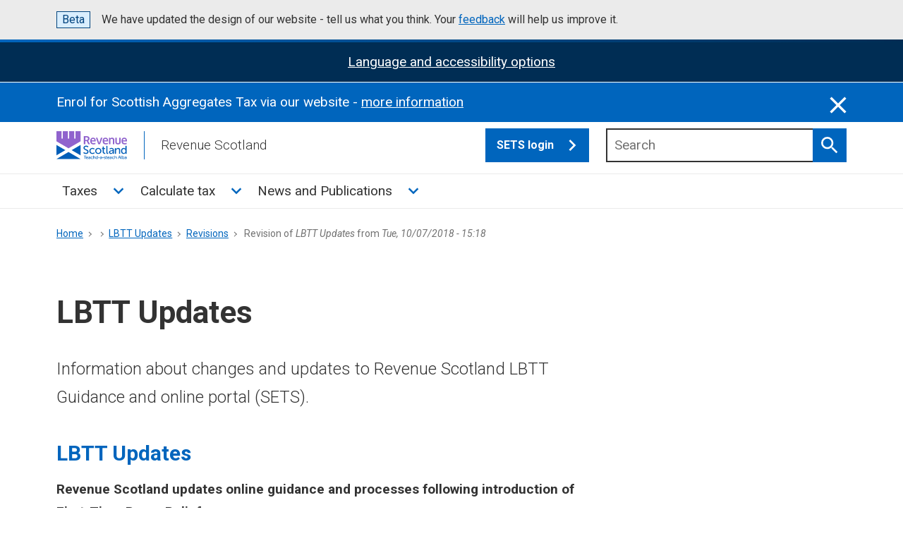

--- FILE ---
content_type: text/html; charset=UTF-8
request_url: https://revenue.scot/node/671/revisions/2129/view
body_size: 97442
content:


<!DOCTYPE html>
<html lang="en" dir="ltr">
<head>
  <meta charset="utf-8" />
<noscript><style>form.antibot * :not(.antibot-message) { display: none !important; }</style>
</noscript><link rel="canonical" href="https://revenue.scot/node/671/revisions/2129/view" />
<meta name="MobileOptimized" content="width" />
<meta name="HandheldFriendly" content="true" />
<meta name="viewport" content="width=device-width, initial-scale=1.0" />
<link rel="icon" href="/core/misc/favicon.ico" type="image/vnd.microsoft.icon" />

    <title>Revision of LBTT Updates from Tue, 10/07/2018 - 15:18 | Revenue Scotland</title>
    <meta name="viewport" content="width=device-width, initial-scale=1.0">
    <script>
      window.dataLayer = window.dataLayer || [];

      function gtag() {dataLayer.push(arguments);}

      gtag('consent', 'default', {
        'ad_storage': 'denied',
        'analytics_storage': 'denied',
      });
    </script>
    <!-- Google Tag Manager -->
    <script>(function (w, d, s, l, i) {
        w[l] = w[l] || [];
        w[l].push({
          'gtm.start':
            new Date().getTime(), event: 'gtm.js',
        });
        var f = d.getElementsByTagName(s)[0],
          j = d.createElement(s), dl = l != 'dataLayer' ? '&l=' + l : '';
        j.async = true;
        j.src =
          'https://www.googletagmanager.com/gtm.js?id=' + i + dl;
        f.parentNode.insertBefore(j, f);
      })(window, document, 'script', 'dataLayer', 'GTM-5G83V4J');</script>
    <!-- End Google Tag Manager -->
    <!-- Google tag (gtag.js) -->
    <script async
            src="https://www.googletagmanager.com/gtag/js?id=G-H6RT940ESR"></script>
    <script>
      window.dataLayer = window.dataLayer || [];

      function gtag() {dataLayer.push(arguments);}

      gtag('js', new Date());
      gtag('config', 'G-H6RT940ESR');
    </script>
    <link rel="apple-touch-icon" sizes="180x180"
          href="/themes/custom/revscot2024/favicon/apple-touch-icon.png">
    <link rel="icon" type="image/png" sizes="32x32"
          href="/themes/custom/revscot2024/favicon/favicon-32x32.png">
    <link rel="icon" type="image/png" sizes="16x16"
          href="/themes/custom/revscot2024/favicon/favicon-16x16.png">
    <link rel="manifest"
          href="/themes/custom/revscot2024/favicon/site.webmanifest">
    <link rel="mask-icon"
          href="/themes/custom/revscot2024/favicon/safari-pinned-tab.svg"
          color="#5bbad5">
    <link rel="shortcut icon"
          href="/themes/custom/revscot2024/favicon/favicon.ico">
    <meta name="msapplication-TileColor" content="#da532c">
    <meta name="msapplication-config"
          content="/themes/custom/revscot2024/favicon/browserconfig.xml">
    <meta name="theme-color" content="#ffffff">
    <link rel="stylesheet" media="all" href="/sites/default/files/css/css_BATBhQp9nEN5ABOFXW3H1LvR1kv_Vnna34GEOODghyI.css?delta=0&amp;language=en&amp;theme=revscot2024&amp;include=[base64]" />
<link rel="stylesheet" media="all" href="//fonts.googleapis.com/css2?family=Roboto:ital,wght@0,300;0,400;0,500;0,700;1,300;1,400;1,500;1,700&amp;display=swap" />
<link rel="stylesheet" media="all" href="/sites/default/files/css/css_yNNwyRLhyT4pCsyXKvnzXG2JMvojQmjfkDclYI_XBk8.css?delta=2&amp;language=en&amp;theme=revscot2024&amp;include=[base64]" />

      
        <script>
          var serviceUrl = '//api.reciteme.com/asset/js?key=';
          var serviceKey = 'b9f6ebb06f4c97cbdc7993da4047f83f7a4b72b5';
          var options = {};  // Options can be added as needed
          var autoLoad = false;
          var enableFragment = '#reciteEnable';
          var loaded = [], frag = !1;
          window.location.hash === enableFragment && (frag = !0);

          function loadScript(c, b) {
            var a = document.createElement('script');
            a.type = 'text/javascript';
            a.readyState ? a.onreadystatechange = function () {
              if ('loaded' == a.readyState || 'complete' == a.readyState) {
                a.onreadystatechange = null, void 0 != b && b();
              }
            } : void 0 != b && (a.onload = function () { b(); });
            a.src = c;
            document.getElementsByTagName('head')[0].appendChild(a);
          }

          function _rc(c) {
            c += '=';
            for (var b = document.cookie.split(';'), a = 0; a < b.length; a++) {
              for (var d = b[a]; " " == d.charAt(0);) {
                d = d.substring(1, d.length);
              }
              if (0 == d.indexOf(c)) {
                return d.substring(c.length, d.length);
              }
            }
            return null;
          }

          function loadService(c) {
            for (var b = serviceUrl + serviceKey, a = 0; a < loaded.length; a++) {
              if (loaded[a] == b) {
                return;
              }
            }
            loaded.push(b);
            loadScript(serviceUrl + serviceKey, function () {
              'function' === typeof _reciteLoaded && _reciteLoaded();
              'function' == typeof c && c();
              Recite.load(options);
              Recite.Event.subscribe('Recite:load', function () { Recite.enable(); });
            });
          }

          'true' == _rc('Recite.Persist') && loadService();
          if (autoLoad && 'false' != _rc('Recite.Persist') || frag) {
            document.addEventListener ? document.addEventListener('DOMContentLoaded', function (c) { loadService(); }) : loadService();
          }
        </script>
</head>
<body class="page-node-671 path-node page-node-type-page">
<!-- Google Tag Manager (noscript) -->
<noscript>
  <iframe src="https://www.googletagmanager.com/ns.html?id=GTM-5G83V4J"
          height="0" width="0" style="display:none;visibility:hidden"></iframe>
</noscript>
<!-- End Google Tag Manager (noscript) -->
<a href="#main-content" class="visually-hidden focusable">
  Skip to main content
</a>
<div class="ds_phase-banner">
  <div class="ds_wrapper">
    <p class="ds_phase-banner__content">
      <strong class="ds_tag  ds_phase-banner__tag">Beta</strong>
      <span class="ds_phase-banner__text">
        We have updated the design of our website - tell us what you think. Your <a href="/news-publications/news/revenue-scotland-website-update#Feedback">feedback</a> will help us improve it.
      </span>
    </p>
  </div>
</div>

  <div class="dialog-off-canvas-main-canvas" data-off-canvas-main-canvas>
    <div class="layout-container ds_page">
  <div class="ds_page__top">
  <header class="ds_site-header ds_site-header--gradient" role="banner">
    <div class="ds_notification ds_reversed recite-me" data-module="ds-notification" id="recite-me-banner">
  <div class="ds_wrapper">
    <div class="ds_notification__content">
      <h2 class="visually-hidden">ReciteMe Activation</h2>
      <div class="ds_notification__text">
        <div tabindex="3" id="enableRecite">
          <span>Language and accessibility options</span></div>
        <noscript><p>Please enable Javascript to use the accessibility tools</p>
        </noscript>
      </div>
    </div>
  </div>
</div>
<script>
  document.addEventListener('DOMContentLoaded', function () {
    var enableReciteElement = document.getElementById('enableRecite');

    function loadServiceForKeyboardUsers(event) {
      if (event.key === 'Enter' || event.keyCode === 13) {
        loadService();
        event.preventDefault();
      }
    }

    function loadServiceOnClick() {
      loadService();
    }

    enableReciteElement.addEventListener('click', loadServiceOnClick);
    enableReciteElement.addEventListener('keydown', loadServiceForKeyboardUsers);
  });
</script>
              <div class="views-element-container" id="block-revscot2024-views-block-notification-block-1">
  
    
      
<div region="notification">
    <div class="js-view-dom-id-7198f48bac193b82a0b2b4535e0784b407ba77a936e4fe2ed3e0136eec68ee15">
  
  
  

  
  
  

  <div class="ds_notification ds_reversed top-page-banner" data-module="ds-notification" id="notificationId-1769510811">
  <div class="ds_wrapper">
    <div class="ds_notification__content  ds_notification__content--has-close">
      <h2 class="visually-hidden">Information</h2>
      <div class="ds_notification__text">
        <p>Enrol for Scottish Aggregates Tax via our website - <a class="fui-Link ___1q1shib f2hkw1w f3rmtva f1ewtqcl fyind8e f1k6fduh f1w7gpdv fk6fouc fjoy568 figsok6 f1s184ao f1mk8lai fnbmjn9 f1o700av f13mvf36 f1cmlufx f9n3di6 f1ids18y f1tx3yz7 f1deo86v f1eh06m1 f1iescvh fhgqx19 f1olyrje f1p93eir f1nev41a f1h8hb77 f1lqvz6u f10aw75t fsle3fq f17ae5zn" href="https://revenue.scot/sat-registration?utm_source=Website&amp;utm_medium=Banner&amp;utm_campaign=SAT_Registration&amp;utm_id=SAT_Registration" target="_blank" title="https://revenue.scot/sat-registration" id="menur45q" rel="noreferrer noopener">more information</a></p>

        
      </div>
      <button class="ds_notification__close  js-close-notification" type="button" data-banner_id="notificationId-1769510811">
        <span class="visually-hidden">Close this notification</span>
        <svg class="ds_icon  ds_icon--fill" aria-hidden="true" role="img"><use href="/assets/images/icons/icons.stack.svg#close"></use>
        </svg>
      </button>
    </div>
  </div>
</div>





    

  
  

  
  
</div>

  </div>

  </div>

  
        <div class="ds_wrapper">
      <div class="ds_site-header__content">
              
    
      <div class="ds_site-branding">
                    <a href="/" rel="home"
               class="ds_site-branding__logo ds_site-branding__link">
                <img src="/themes/custom/revscot2024/logo.svg" alt="Revenue Scotland"
                     fetchpriority="high" class="ds_site-branding__logo-image"/>
            </a>
                            <div class="ds_site-branding__title">Revenue Scotland</div>
            </div>
  
  
        <div class="navbar navbar-button">
          <button class="navbar-toggler" type="button"
                  data-bs-toggle="collapse"
                  data-bs-target="#revenueScotMainMenu"
                  aria-controls="revenueScotMainMenu" aria-expanded="false"
                  aria-label="Toggle navigation">
            <span class="navbar-toggler-icon"></span>
          </button>
        </div>
        <div class="sets-login">
          <div class="ds_input__wrapper  ds_input__wrapper--has-icon">
            <a href="https://portal.revenue.scot/rslive/en/login"
               target="_blank" class="ds_button sets" title="SETS login">SETS
              login
              <svg class="ds_icon" aria-hidden="true" role="img">
                <use
                  href="/assets/images/icons/icons.stack.svg#chevron_right"></use>
              </svg>
            </a>
          </div>
        </div>
        <div class="ds_site-search  ds_site-header__search"
             data-module="ds-site-search">  
    
      <form region="hidden" action="/search" method="get" id="views-exposed-form-solr-search-content-page-1" accept-charset="UTF-8">
  <div class="js-form-item form-item js-form-type-search-api-autocomplete form-item-keys js-form-item-keys">
      <label for="edit-keys" class="ds_label">Search</label>
  
        <div class="ds_input__wrapper ds_input__wrapper--has-icon">
  <input placeholder="Search" data-drupal-selector="edit-keys" data-search-api-autocomplete-search="solr_search_content" class="form-autocomplete form-text ds_input ds_site-search__input" data-autocomplete-path="/search_api_autocomplete/solr_search_content?display=page_1&amp;&amp;filter=keys" type="text" id="edit-keys" name="keys" value="" size="30" maxlength="128" />
  <button type="submit" class="ds_button  js-site-search-button">
    <span class="visually-hidden">Search</span>
    <svg class="ds_icon" aria-hidden="true" role="img"><use href="/assets/images/icons/icons.stack.svg#search"></use></svg>
  </button>
</div>

        </div>
<fieldset data-drupal-selector="edit-field-type" id="edit-field-type--wrapper" class="fieldgroup form-composite js-form-item form-item js-form-wrapper form-wrapper">
      <legend>
    <span class="fieldset-legend">Content Type</span>
  </legend>
  <div class="fieldset-wrapper">
                <div id="edit-field-type" class="form-checkboxes"><div class="form-checkboxes bef-checkboxes">
                  <div class="js-form-item form-item js-form-type-checkbox form-item-field-type-1 js-form-item-field-type-1 ds_checkbox ds_checkbox--small">
        <input data-drupal-selector="edit-field-type-1" type="checkbox" id="edit-field-type-1" name="field_type[1]" value="1" class="form-checkbox ds_checkbox__input" />

        <label for="edit-field-type-1" class="option ds_checkbox__label">Guidance</label>
      </div>

                    <div class="js-form-item form-item js-form-type-checkbox form-item-field-type-4 js-form-item-field-type-4 ds_checkbox ds_checkbox--small">
        <input data-drupal-selector="edit-field-type-4" type="checkbox" id="edit-field-type-4" name="field_type[4]" value="4" class="form-checkbox ds_checkbox__input" />

        <label for="edit-field-type-4" class="option ds_checkbox__label">News, events and publications</label>
      </div>

                    <div class="js-form-item form-item js-form-type-checkbox form-item-field-type-3 js-form-item-field-type-3 ds_checkbox ds_checkbox--small">
        <input data-drupal-selector="edit-field-type-3" type="checkbox" id="edit-field-type-3" name="field_type[3]" value="3" class="form-checkbox ds_checkbox__input" />

        <label for="edit-field-type-3" class="option ds_checkbox__label">Publications</label>
      </div>

                    <div class="js-form-item form-item js-form-type-checkbox form-item-field-type-45 js-form-item-field-type-45 ds_checkbox ds_checkbox--small">
        <input data-drupal-selector="edit-field-type-45" type="checkbox" id="edit-field-type-45" name="field_type[45]" value="45" class="form-checkbox ds_checkbox__input" />

        <label for="edit-field-type-45" class="option ds_checkbox__label">About</label>
      </div>

      </div>
</div>

          </div>
</fieldset>
<fieldset data-drupal-selector="edit-field-tag" id="edit-field-tag--wrapper" class="fieldgroup form-composite js-form-item form-item js-form-wrapper form-wrapper">
      <legend>
    <span class="fieldset-legend">Topic</span>
  </legend>
  <div class="fieldset-wrapper">
                <div id="edit-field-tag" class="form-checkboxes"><div class="form-checkboxes bef-checkboxes">
                  <div class="js-form-item form-item js-form-type-checkbox form-item-field-tag-48 js-form-item-field-tag-48 ds_checkbox ds_checkbox--small">
        <input data-drupal-selector="edit-field-tag-48" type="checkbox" id="edit-field-tag-48" name="field_tag[48]" value="48" class="form-checkbox ds_checkbox__input" />

        <label for="edit-field-tag-48" class="option ds_checkbox__label">About us</label>
      </div>

                    <div class="js-form-item form-item js-form-type-checkbox form-item-field-tag-120 js-form-item-field-tag-120 ds_checkbox ds_checkbox--small">
        <input data-drupal-selector="edit-field-tag-120" type="checkbox" id="edit-field-tag-120" name="field_tag[120]" value="120" class="form-checkbox ds_checkbox__input" />

        <label for="edit-field-tag-120" class="option ds_checkbox__label">Accessibility</label>
      </div>

                    <div class="js-form-item form-item js-form-type-checkbox form-item-field-tag-69 js-form-item-field-tag-69 ds_checkbox ds_checkbox--small">
        <input data-drupal-selector="edit-field-tag-69" type="checkbox" id="edit-field-tag-69" name="field_tag[69]" value="69" class="form-checkbox ds_checkbox__input" />

        <label for="edit-field-tag-69" class="option ds_checkbox__label">Annual report and accounts</label>
      </div>

                    <div class="js-form-item form-item js-form-type-checkbox form-item-field-tag-138 js-form-item-field-tag-138 ds_checkbox ds_checkbox--small">
        <input data-drupal-selector="edit-field-tag-138" type="checkbox" id="edit-field-tag-138" name="field_tag[138]" value="138" class="form-checkbox ds_checkbox__input" />

        <label for="edit-field-tag-138" class="option ds_checkbox__label">Annual Summary of Trends</label>
      </div>

                    <div class="js-form-item form-item js-form-type-checkbox form-item-field-tag-50 js-form-item-field-tag-50 ds_checkbox ds_checkbox--small">
        <input data-drupal-selector="edit-field-tag-50" type="checkbox" id="edit-field-tag-50" name="field_tag[50]" value="50" class="form-checkbox ds_checkbox__input" />

        <label for="edit-field-tag-50" class="option ds_checkbox__label">Careers</label>
      </div>

                    <div class="js-form-item form-item js-form-type-checkbox form-item-field-tag-139 js-form-item-field-tag-139 ds_checkbox ds_checkbox--small">
        <input data-drupal-selector="edit-field-tag-139" type="checkbox" id="edit-field-tag-139" name="field_tag[139]" value="139" class="form-checkbox ds_checkbox__input" />

        <label for="edit-field-tag-139" class="option ds_checkbox__label">Compliance</label>
      </div>

                    <div class="js-form-item form-item js-form-type-checkbox form-item-field-tag-62 js-form-item-field-tag-62 ds_checkbox ds_checkbox--small">
        <input data-drupal-selector="edit-field-tag-62" type="checkbox" id="edit-field-tag-62" name="field_tag[62]" value="62" class="form-checkbox ds_checkbox__input" />

        <label for="edit-field-tag-62" class="option ds_checkbox__label">Contact us</label>
      </div>

                    <div class="js-form-item form-item js-form-type-checkbox form-item-field-tag-65 js-form-item-field-tag-65 ds_checkbox ds_checkbox--small">
        <input data-drupal-selector="edit-field-tag-65" type="checkbox" id="edit-field-tag-65" name="field_tag[65]" value="65" class="form-checkbox ds_checkbox__input" />

        <label for="edit-field-tag-65" class="option ds_checkbox__label">Corporate Plan</label>
      </div>

                    <div class="js-form-item form-item js-form-type-checkbox form-item-field-tag-47 js-form-item-field-tag-47 ds_checkbox ds_checkbox--small">
        <input data-drupal-selector="edit-field-tag-47" type="checkbox" id="edit-field-tag-47" name="field_tag[47]" value="47" class="form-checkbox ds_checkbox__input" />

        <label for="edit-field-tag-47" class="option ds_checkbox__label">Covid 19</label>
      </div>

                    <div class="js-form-item form-item js-form-type-checkbox form-item-field-tag-52 js-form-item-field-tag-52 ds_checkbox ds_checkbox--small">
        <input data-drupal-selector="edit-field-tag-52" type="checkbox" id="edit-field-tag-52" name="field_tag[52]" value="52" class="form-checkbox ds_checkbox__input" />

        <label for="edit-field-tag-52" class="option ds_checkbox__label">Debt</label>
      </div>

                    <div class="js-form-item form-item js-form-type-checkbox form-item-field-tag-80 js-form-item-field-tag-80 ds_checkbox ds_checkbox--small">
        <input data-drupal-selector="edit-field-tag-80" type="checkbox" id="edit-field-tag-80" name="field_tag[80]" value="80" class="form-checkbox ds_checkbox__input" />

        <label for="edit-field-tag-80" class="option ds_checkbox__label">Equalities</label>
      </div>

                    <div class="js-form-item form-item js-form-type-checkbox form-item-field-tag-53 js-form-item-field-tag-53 ds_checkbox ds_checkbox--small">
        <input data-drupal-selector="edit-field-tag-53" type="checkbox" id="edit-field-tag-53" name="field_tag[53]" value="53" class="form-checkbox ds_checkbox__input" />

        <label for="edit-field-tag-53" class="option ds_checkbox__label">Freedom of Information (FOI)</label>
      </div>

                    <div class="js-form-item form-item js-form-type-checkbox form-item-field-tag-131 js-form-item-field-tag-131 ds_checkbox ds_checkbox--small">
        <input data-drupal-selector="edit-field-tag-131" type="checkbox" id="edit-field-tag-131" name="field_tag[131]" value="131" class="form-checkbox ds_checkbox__input" />

        <label for="edit-field-tag-131" class="option ds_checkbox__label">Guidance</label>
      </div>

                    <div class="js-form-item form-item js-form-type-checkbox form-item-field-tag-59 js-form-item-field-tag-59 ds_checkbox ds_checkbox--small">
        <input data-drupal-selector="edit-field-tag-59" type="checkbox" id="edit-field-tag-59" name="field_tag[59]" value="59" class="form-checkbox ds_checkbox__input" />

        <label for="edit-field-tag-59" class="option ds_checkbox__label">Land and Buildings Transaction Tax (LBTT)</label>
      </div>

                    <div class="js-form-item form-item js-form-type-checkbox form-item-field-tag-42 js-form-item-field-tag-42 ds_checkbox ds_checkbox--small">
        <input data-drupal-selector="edit-field-tag-42" type="checkbox" id="edit-field-tag-42" name="field_tag[42]" value="42" class="form-checkbox ds_checkbox__input" />

        <label for="edit-field-tag-42" class="option ds_checkbox__label">Legislation guidance</label>
      </div>

                    <div class="js-form-item form-item js-form-type-checkbox form-item-field-tag-44 js-form-item-field-tag-44 ds_checkbox ds_checkbox--small">
        <input data-drupal-selector="edit-field-tag-44" type="checkbox" id="edit-field-tag-44" name="field_tag[44]" value="44" class="form-checkbox ds_checkbox__input" />

        <label for="edit-field-tag-44" class="option ds_checkbox__label">Penalties</label>
      </div>

                    <div class="js-form-item form-item js-form-type-checkbox form-item-field-tag-163 js-form-item-field-tag-163 ds_checkbox ds_checkbox--small">
        <input data-drupal-selector="edit-field-tag-163" type="checkbox" id="edit-field-tag-163" name="field_tag[163]" value="163" class="form-checkbox ds_checkbox__input" />

        <label for="edit-field-tag-163" class="option ds_checkbox__label">Revenue Scotland and Tax Powers Act (RSTPA)</label>
      </div>

                    <div class="js-form-item form-item js-form-type-checkbox form-item-field-tag-178 js-form-item-field-tag-178 ds_checkbox ds_checkbox--small">
        <input data-drupal-selector="edit-field-tag-178" type="checkbox" id="edit-field-tag-178" name="field_tag[178]" value="178" class="form-checkbox ds_checkbox__input" />

        <label for="edit-field-tag-178" class="option ds_checkbox__label">Scottish Aggregates Tax (SAT)</label>
      </div>

                    <div class="js-form-item form-item js-form-type-checkbox form-item-field-tag-154 js-form-item-field-tag-154 ds_checkbox ds_checkbox--small">
        <input data-drupal-selector="edit-field-tag-154" type="checkbox" id="edit-field-tag-154" name="field_tag[154]" value="154" class="form-checkbox ds_checkbox__input" />

        <label for="edit-field-tag-154" class="option ds_checkbox__label">Scottish Building Safety Levy (SBSL)</label>
      </div>

                    <div class="js-form-item form-item js-form-type-checkbox form-item-field-tag-6 js-form-item-field-tag-6 ds_checkbox ds_checkbox--small">
        <input data-drupal-selector="edit-field-tag-6" type="checkbox" id="edit-field-tag-6" name="field_tag[6]" value="6" class="form-checkbox ds_checkbox__input" />

        <label for="edit-field-tag-6" class="option ds_checkbox__label">Scottish Landfill Tax (SLfT)</label>
      </div>

                    <div class="js-form-item form-item js-form-type-checkbox form-item-field-tag-38 js-form-item-field-tag-38 ds_checkbox ds_checkbox--small">
        <input data-drupal-selector="edit-field-tag-38" type="checkbox" id="edit-field-tag-38" name="field_tag[38]" value="38" class="form-checkbox ds_checkbox__input" />

        <label for="edit-field-tag-38" class="option ds_checkbox__label">SETS</label>
      </div>

                    <div class="js-form-item form-item js-form-type-checkbox form-item-field-tag-22 js-form-item-field-tag-22 ds_checkbox ds_checkbox--small">
        <input data-drupal-selector="edit-field-tag-22" type="checkbox" id="edit-field-tag-22" name="field_tag[22]" value="22" class="form-checkbox ds_checkbox__input" />

        <label for="edit-field-tag-22" class="option ds_checkbox__label">Tax  Calculator</label>
      </div>

                    <div class="js-form-item form-item js-form-type-checkbox form-item-field-tag-16 js-form-item-field-tag-16 ds_checkbox ds_checkbox--small">
        <input data-drupal-selector="edit-field-tag-16" type="checkbox" id="edit-field-tag-16" name="field_tag[16]" value="16" class="form-checkbox ds_checkbox__input" />

        <label for="edit-field-tag-16" class="option ds_checkbox__label">Dispute resolution</label>
      </div>

                    <div class="js-form-item form-item js-form-type-checkbox form-item-field-tag-24 js-form-item-field-tag-24 ds_checkbox ds_checkbox--small">
        <input data-drupal-selector="edit-field-tag-24" type="checkbox" id="edit-field-tag-24" name="field_tag[24]" value="24" class="form-checkbox ds_checkbox__input" />

        <label for="edit-field-tag-24" class="option ds_checkbox__label">News &amp; Events</label>
      </div>

                    <div class="js-form-item form-item js-form-type-checkbox form-item-field-tag-25 js-form-item-field-tag-25 ds_checkbox ds_checkbox--small">
        <input data-drupal-selector="edit-field-tag-25" type="checkbox" id="edit-field-tag-25" name="field_tag[25]" value="25" class="form-checkbox ds_checkbox__input" />

        <label for="edit-field-tag-25" class="option ds_checkbox__label">Publications</label>
      </div>

                    <div class="js-form-item form-item js-form-type-checkbox form-item-field-tag-37 js-form-item-field-tag-37 ds_checkbox ds_checkbox--small">
        <input data-drupal-selector="edit-field-tag-37" type="checkbox" id="edit-field-tag-37" name="field_tag[37]" value="37" class="form-checkbox ds_checkbox__input" />

        <label for="edit-field-tag-37" class="option ds_checkbox__label">Statistics</label>
      </div>

                    <div class="js-form-item form-item js-form-type-checkbox form-item-field-tag-17 js-form-item-field-tag-17 ds_checkbox ds_checkbox--small">
        <input data-drupal-selector="edit-field-tag-17" type="checkbox" id="edit-field-tag-17" name="field_tag[17]" value="17" class="form-checkbox ds_checkbox__input" />

        <label for="edit-field-tag-17" class="option ds_checkbox__label">Support</label>
      </div>

                    <div class="js-form-item form-item js-form-type-checkbox form-item-field-tag-39 js-form-item-field-tag-39 ds_checkbox ds_checkbox--small">
        <input data-drupal-selector="edit-field-tag-39" type="checkbox" id="edit-field-tag-39" name="field_tag[39]" value="39" class="form-checkbox ds_checkbox__input" />

        <label for="edit-field-tag-39" class="option ds_checkbox__label">Vacancies</label>
      </div>

      </div>
</div>

          </div>
</fieldset>

  <div data-drupal-selector="edit-changed-wrapper" id="edit-changed-wrapper" class="js-form-wrapper form-wrapper">
    <div class="ds_accordion ds_accordion--small ds_!_margin-top--0 ds_!_margin-bottom--0 custom-scroll"
     data-module="ds-accordion">
  <button type="button" class="ds_link  ds_accordion__open-all  js-open-all">
    Open all <span class="visually-hidden">sections</span></button>

  <div class="ds_accordion-item">
    <input type="checkbox" class="ds_accordion-item__control fully-hidden"
           id="panel-topic-filter" aria-labelledby="panel-topic-filter-heading">
    <div class="ds_accordion-item__header">
      <h3 id="panel-topic-filter-heading"
          class="ds_accordion-item__title">Updated</h3>
      <span class="ds_accordion-item__indicator"></span>
      <label class="ds_accordion-item__label" for="panel-topic-filter"><span
          class="visually-hidden">Show this section</span></label>
    </div>
    <div class="ds_accordion-item__body" id="panel-topic-filter-ds1">
      <fieldset>
        <legend class="visually-hidden">Select which Updated you
          would like to see
        </legend>
        <div class="ds_search-filters__scrollable">
          <div class="ds_search-filters__checkboxes">
            <div class="js-form-item form-item js-form-type-textfield form-item-changed-min js-form-item-changed-min">
      <label for="edit-changed-min" class="ds_label">Updated after</label>
  <p class="ds_hint-text">For example,
    21/01/2022</p>
        <div class="ds_datepicker">
  
  <div class="ds_input__wrapper">
    <input data-drupal-selector="edit-changed-min" id="edit-changed-min" name="changed[min]" size="30" maxlength="128" class="form-text ds_input" type="date"/>
  </div>
</div>

        </div>
<div class="js-form-item form-item js-form-type-textfield form-item-changed-max js-form-item-changed-max">
      <label for="edit-changed-max" class="ds_label">Updated before</label>
  <p class="ds_hint-text">For example,
    21/01/2022</p>
        <div class="ds_datepicker">
  
  <div class="ds_input__wrapper">
    <input data-drupal-selector="edit-changed-max" id="edit-changed-max" name="changed[max]" size="30" maxlength="128" class="form-text ds_input" type="date"/>
  </div>
</div>

        </div>

          </div>
        </div>
      </fieldset>
    </div>
  </div>
</div>

  </div>
<div class="js-form-item form-item js-form-type-select form-item-sort-bef-combine js-form-item-sort-bef-combine">
      <label for="edit-sort-bef-combine">Sort by</label>
        <div class="ds_select-wrapper"><select data-drupal-selector="edit-sort-bef-combine" id="edit-sort-bef-combine" name="sort_bef_combine" class="form-select ds_select"><option value="search_api_relevance_DESC" selected="selected">Relevence</option><option value="changed_1_DESC">Updated (Newest)</option><option value="changed_1_ASC">Updated (Oldest)</option></select><span class="ds_select-arrow" aria-hidden="true"></span></div>
        </div>

  <div data-drupal-selector="edit-actions" class="form-actions js-form-wrapper form-wrapper" id="edit-actions">
    <input data-drupal-selector="edit-submit-solr-search-content" type="submit" id="edit-submit-solr-search-content" value="Search" class="button js-form-submit form-submit" />
<a href="/search" class="ds_button">Reset</a>
  </div>


</form>

    </div>
      </div>
    </div>
        <div class="container-fluid">
  <div class="row">
    <nav class="navbar navbar-expand-md" role="navigation"
         aria-labelledby="block-revscot2024-mainmenu-menu" id="block-revscot2024-mainmenu" class="navbar-nav w-100">
      <div class="container-fluid">
        <div class="ds_wrapper">
                                                    
          <h2 class="visually-hidden" id="block-revscot2024-mainmenu-menu">Main menu</h2>
          
                                <div class="collapse navbar-collapse" id="revenueScotMainMenu">
                
              <div region="mega_menu" class="navbar-nav">
                                                                                  
              <div id="4eb1f8a8" class="nav-item dropdown">

       
                                    <a href="/taxes" class="nav-link ds_site-navigation__link" title="Taxes" data-drupal-link-system-path="node/1014">Taxes</a>
              <button class="nav-link dropdown-toggle"
                type="button" id="dropdown4eb1f8a8"
                data-bs-toggle="dropdown"
                aria-haspopup="true"
                aria-expanded="false"
                title="Toggle Taxes sub menu"><span
            class="sr-only">Toggle Taxes sub menu</span>
          <svg class="ds_icon" aria-hidden="true" role="img">
            <use
              href="/assets/images/icons/icons.stack.svg#chevron_right"></use>
          </svg>
        </button>
                                  <div region="mega_menu" class="dropdown-menu ds_h4" data-toggle="dropdown4eb1f8a8">
      <div class="child_wrapper ds_wrapper">
                                  
      
                                <div  class="child-menu-col card">
       
                                    <a href="/taxes/land-buildings-transaction-tax" title="Land and Buildings Transaction Tax" class="nav-link ds_site-navigation__link" data-drupal-link-system-path="node/1015">Land and Buildings Transaction Tax</a>
                                  <div region="mega_menu" class="child ds_h5">
                                  
       
                                    <a href="/taxes/land-buildings-transaction-tax/residential-property" class="nav-link ds_site-navigation__link" title="Residential property" data-drupal-link-system-path="node/1017">Residential property</a>
            
      
                             
       
                                    <a href="/taxes/land-buildings-transaction-tax/additional-dwelling-supplement-ads" class="nav-link ds_site-navigation__link" title="The Additional Dwelling Supplement (ADS)" data-drupal-link-system-path="node/1137">The Additional Dwelling Supplement (ADS)</a>
            
      
                             
       
                                    <a href="/taxes/land-buildings-transaction-tax/non-residential-property" class="nav-link ds_site-navigation__link" title="Non-residential property" data-drupal-link-system-path="node/1088">Non-residential property</a>
            
      
                             
       
                                    <a href="/taxes/land-buildings-transaction-tax/lease-transactions" class="nav-link ds_site-navigation__link" title="Lease transactions" data-drupal-link-system-path="node/1026">Lease transactions</a>
            
      
                             
       
                                    <a href="/taxes/land-buildings-transaction-tax/how-submit-amend-or-pay-lbtt" class="nav-link ds_site-navigation__link" title="How to submit, amend or pay LBTT" data-drupal-link-system-path="node/223">How to submit, amend or pay LBTT</a>
            
      
                             
       
                                    <a href="/taxes/land-buildings-transaction-tax/lbtt-legislation-guidance" class="nav-link ds_site-navigation__link" title="LBTT legislation guidance" data-drupal-link-system-path="node/227">LBTT legislation guidance</a>
            
      
                             
       
                                    <a href="/taxes/land-buildings-transaction-tax/paper-lbtt-forms" class="nav-link ds_site-navigation__link" title="Paper LBTT forms" data-drupal-link-system-path="node/641">Paper LBTT forms</a>
            
      
                             
       
                                    <a href="/taxes/land-buildings-transaction-tax/lbtt-updates" class="nav-link ds_site-navigation__link" title="LBTT Updates" data-drupal-link-system-path="node/671">LBTT Updates</a>
            
      
               </div>       
      
              </div>
      
                             
      
                                <div  class="child-menu-col card">
       
                                    <a href="/taxes/scottish-landfill-tax" class="nav-link ds_site-navigation__link" title="Scottish Landfill Tax" data-drupal-link-system-path="node/1016">Scottish Landfill Tax</a>
                                  <div region="mega_menu" class="child ds_h5">
                                  
       
                                    <a href="/taxes/scottish-landfill-tax/about-scottish-landfill-tax" class="nav-link ds_site-navigation__link" title="About Scottish Landfill Tax" data-drupal-link-system-path="node/1030">About Scottish Landfill Tax</a>
            
      
                             
       
                                    <a href="/taxes/scottish-landfill-tax/slft-rates-accounting-periods" class="nav-link ds_site-navigation__link" title="SLfT rates and accounting periods" data-drupal-link-system-path="node/1033">SLfT rates and accounting periods</a>
            
      
                             
       
                                    <a href="/taxes/scottish-landfill-tax/slft-guidance-services" class="nav-link ds_site-navigation__link" title="SLfT guidance and services" data-drupal-link-system-path="node/1068">SLfT guidance and services</a>
            
      
                             
       
                                    <a href="/taxes/scottish-landfill-tax/slft1000-slft-legislation-guidance" class="nav-link ds_site-navigation__link" title="SLfT1000 - SLfT legislation guidance" data-drupal-link-system-path="node/228">SLfT1000 - SLfT legislation guidance</a>
            
      
               </div>       
      
              </div>
      
                             
      
                                <div  class="child-menu-col card">
       
                                    <a href="/taxes/scottish-aggregates-tax-sat" class="nav-link ds_site-navigation__link" title="Scottish Aggregates Tax (SAT)" data-drupal-link-system-path="node/1221">Scottish Aggregates Tax (SAT)</a>
                                  <div region="mega_menu" class="child ds_h5">
                                  
       
                                    <a href="/taxes/scottish-aggregates-tax-sat/scottish-aggregates-tax-sat-faqs" class="nav-link ds_site-navigation__link" title="Scottish Aggregates Tax (SAT) FAQs" data-drupal-link-system-path="node/1222">Scottish Aggregates Tax (SAT) FAQs</a>
            
      
               </div>       
      
              </div>
      
                             
      
                                <div  class="child-menu-col card">
       
                                    <a href="/taxes/scottish-building-safety-levy-sbsl" class="nav-link ds_site-navigation__link" title="Scottish Building Safety Levy (SBSL)" data-drupal-link-system-path="node/1299">Scottish Building Safety Levy (SBSL)</a>
            
              </div>
      
                             
      
                                <div  class="child-menu-col card">
       
                                    <a href="/taxes/scottish-approach-tax" class="nav-link ds_site-navigation__link" title="Scottish  Approach to Tax" data-drupal-link-system-path="node/34">Scottish  Approach to Tax</a>
            
              </div>
      
                             
      
                                <div  class="child-menu-col card">
       
                                    <a href="/taxes/information-about-other-scottish-taxes" class="nav-link ds_site-navigation__link" title="Other Scottish Taxes" data-drupal-link-system-path="node/33">Other Scottish Taxes</a>
            
              </div>
      
                             
      
                                <div  class="child-menu-col card">
       
                                    <a href="/taxes/legislation" class="nav-link ds_site-navigation__link" title="Legislation" data-drupal-link-system-path="node/42">Legislation</a>
                                  <div region="mega_menu" class="child ds_h5">
                                  
       
                                    <a href="/taxes/legislation/acts" class="nav-link ds_site-navigation__link" title="Acts" data-drupal-link-system-path="node/43">Acts</a>
            
      
                             
       
                                    <a href="/taxes/legislation/secondary-legislation-0" class="nav-link ds_site-navigation__link" title="Secondary Legislation" data-drupal-link-system-path="node/207">Secondary Legislation</a>
            
      
                             
       
                                    <a href="/taxes/legislation/rstpa-legislation-guidance" class="nav-link ds_site-navigation__link" title="RSTPA Legislation Guidance" data-drupal-link-system-path="node/229">RSTPA Legislation Guidance</a>
            
      
               </div>       
      
              </div>
      
                             
      
                                <div  class="child-menu-col card">
       
                                    <a href="/taxes/compliance-dispute-resolution" class="nav-link ds_site-navigation__link" title="Compliance and Dispute Resolution" data-drupal-link-system-path="node/109">Compliance and Dispute Resolution</a>
                                  <div region="mega_menu" class="child ds_h5">
                                  
       
                                    <a href="/taxes/compliance-dispute-resolution/approach-tax-compliance" class="nav-link ds_site-navigation__link" title="Approach to tax compliance" data-drupal-link-system-path="node/1282">Approach to tax compliance</a>
            
      
                             
       
                                    <a href="/taxes/compliance-dispute-resolution/dispute-resolution-process" class="nav-link ds_site-navigation__link" title="Dispute Resolution" data-drupal-link-system-path="node/113">Dispute Resolution</a>
            
      
                             
       
                                    <a href="/taxes/compliance-dispute-resolution/general-anti-avoidance-rule" class="nav-link ds_site-navigation__link" title="General Anti-Avoidance Rule" data-drupal-link-system-path="node/46">General Anti-Avoidance Rule</a>
            
      
                             
       
                                    <a href="/taxes/compliance-dispute-resolution/compliance-enquiries-factsheets" class="nav-link ds_site-navigation__link" title="Compliance and Enquiries - Factsheets" data-drupal-link-system-path="node/718">Compliance and Enquiries - Factsheets</a>
            
      
                             
       
                                    <a href="/taxes/compliance-dispute-resolution/difficulties-paying-your-tax-bill-time" class="nav-link ds_site-navigation__link" title="Difficulties paying your tax bill on time" data-drupal-link-system-path="node/1085">Difficulties paying your tax bill on time</a>
            
      
                             
       
                                    <a href="/taxes/compliance-dispute-resolution/lbtt-penalties-submitting-or-paying-late" class="nav-link ds_site-navigation__link" title="LBTT Penalties: submitting or paying late" data-drupal-link-system-path="node/1079">LBTT Penalties: submitting or paying late</a>
            
      
                             
       
                                    <a href="/taxes/compliance-dispute-resolution/report-suspected-wrongdoing" class="nav-link ds_site-navigation__link" title="Report suspected wrongdoing" data-drupal-link-system-path="node/1255">Report suspected wrongdoing</a>
            
      
               </div>       
      
              </div>
      
                             
      
                                <div  class="child-menu-col card">
       
                                    <a href="/taxes/scottish-electronic-tax-system-sets" class="nav-link ds_site-navigation__link" title="Scottish Electronic Tax System (SETS)" data-drupal-link-system-path="node/964">Scottish Electronic Tax System (SETS)</a>
                                  <div region="mega_menu" class="child ds_h5">
                                  
       
                                    <a href="/taxes/scottish-electronic-tax-system-sets/register-sets-manage-user-accounts" class="nav-link ds_site-navigation__link" title="Register for SETS and manage user accounts" data-drupal-link-system-path="node/1129">Register for SETS and manage user accounts</a>
            
      
                             
       
                                    <a href="/taxes/scottish-electronic-tax-system-sets/help-guidance" class="nav-link ds_site-navigation__link" title="Help and guidance" data-drupal-link-system-path="node/973">Help and guidance</a>
            
      
                             
       
                                    <a href="/taxes/scottish-electronic-tax-system-sets/sets-recent-upcoming-updates" class="nav-link ds_site-navigation__link" title="SETS recent and upcoming updates" data-drupal-link-system-path="node/974">SETS recent and upcoming updates</a>
            
      
                             
       
                                    <a href="/taxes/scottish-electronic-tax-system-sets/sets-terms-conditions" class="nav-link ds_site-navigation__link" title="SETS Terms and Conditions" data-drupal-link-system-path="node/970">SETS Terms and Conditions</a>
            
      
                             
       
                                    <a href="/taxes/scottish-electronic-tax-system-sets/how-create-find-secure-messages-sms-sets" class="nav-link ds_site-navigation__link" title="How to create and find secure messages (SMS) on SETS" data-drupal-link-system-path="node/1205">How to create and find secure messages (SMS) on SETS</a>
            
      
               </div>       
      
              </div>
      
                             
      
                                <div  class="child-menu-col card">
       
                                    <a href="/taxes/authority-act-revenue-scotland" class="nav-link ds_site-navigation__link" title="Authority to act with Revenue Scotland" data-drupal-link-system-path="node/1197">Authority to act with Revenue Scotland</a>
            
              </div>
      
                             
      
                                <div  class="child-menu-col card">
       
                                    <a href="/taxes/air-departure-tax" class="nav-link ds_site-navigation__link" title="Air Departure Tax" data-drupal-link-system-path="node/889">Air Departure Tax</a>
            
              </div>
      
               </div></div>
             
      
              </div>
      
                                                                             
              <div id="3e04031b" class="nav-item dropdown">

       
                                    <a href="/calculate-tax" class="nav-link ds_site-navigation__link" title="Calculate tax" data-drupal-link-system-path="node/1037">Calculate tax</a>
              <button class="nav-link dropdown-toggle"
                type="button" id="dropdown3e04031b"
                data-bs-toggle="dropdown"
                aria-haspopup="true"
                aria-expanded="false"
                title="Toggle Calculate tax sub menu"><span
            class="sr-only">Toggle Calculate tax sub menu</span>
          <svg class="ds_icon" aria-hidden="true" role="img">
            <use
              href="/assets/images/icons/icons.stack.svg#chevron_right"></use>
          </svg>
        </button>
                                  <div region="mega_menu" class="dropdown-menu ds_h4" data-toggle="dropdown3e04031b">
      <div class="child_wrapper ds_wrapper">
                                  
      
                                <div  class="child-menu-col card">
       
                                    <a href="/calculate-tax/calculate-property-transactions" class="nav-link ds_site-navigation__link" title="Property transactions calculator" data-drupal-link-system-path="node/1080">Property transactions calculator</a>
            
              </div>
      
                             
      
                                <div  class="child-menu-col card">
       
                                    <a href="/calculate-tax/calculate-lease-transactions" class="nav-link ds_site-navigation__link" title="Lease transactions calculator" data-drupal-link-system-path="node/1038">Lease transactions calculator</a>
            
              </div>
      
               </div></div>
             
      
              </div>
      
                                                                             
              <div id="52596a5d" class="nav-item dropdown">

       
                                    <a href="/news-publications" class="nav-link ds_site-navigation__link" title="News and Publications" data-drupal-link-system-path="node/1301">News and Publications</a>
              <button class="nav-link dropdown-toggle"
                type="button" id="dropdown52596a5d"
                data-bs-toggle="dropdown"
                aria-haspopup="true"
                aria-expanded="false"
                title="Toggle News and Publications sub menu"><span
            class="sr-only">Toggle News and Publications sub menu</span>
          <svg class="ds_icon" aria-hidden="true" role="img">
            <use
              href="/assets/images/icons/icons.stack.svg#chevron_right"></use>
          </svg>
        </button>
                                  <div region="mega_menu" class="dropdown-menu ds_h4" data-toggle="dropdown52596a5d">
      <div class="child_wrapper ds_wrapper">
                                  
      
                                <div  class="child-menu-col card">
       
                                    <a href="/news-publications/events" class="nav-link ds_site-navigation__link" title="Events" data-drupal-link-system-path="node/1359">Events</a>
            
              </div>
      
                             
      
                                <div  class="child-menu-col card">
       
                                    <a href="/news-publications/news" class="nav-link ds_site-navigation__link" title="News" data-drupal-link-system-path="node/47">News</a>
                                  <div region="mega_menu" class="child ds_h5">
                                  
       
                                    <a href="/news-publications/news/aidan-ocarroll-chair-reappointed-revenue-scotland" class="nav-link ds_site-navigation__link" title="Aidan O’Carroll, Chair, reappointed to the Revenue Scotland Board" data-drupal-link-system-path="node/1254">Aidan O’Carroll, Chair, reappointed to the Revenue Scotland Board</a>
            
      
                             
       
                                    <a href="/news-publications/news/johanna-boyd-join-revenue-scotland-our-new-ceo" class="nav-link ds_site-navigation__link" title="Johanna Boyd to join Revenue Scotland as our new CEO later this year" data-drupal-link-system-path="node/1346">Johanna Boyd to join Revenue Scotland as our new CEO later this year</a>
            
      
                             
       
                                    <a href="/news-publications/news/covid-19" class="nav-link ds_site-navigation__link" title="COVID-19" data-drupal-link-system-path="node/986">COVID-19</a>
            
      
               </div>       
      
              </div>
      
                             
      
                                <div  class="child-menu-col card">
       
                                    <a href="/news-publications/publications" class="nav-link ds_site-navigation__link" title="Publications" data-drupal-link-system-path="node/674">Publications</a>
                                  <div region="mega_menu" class="child ds_h5">
                                  
       
                                    <a href="/news-publications/publications/corporate-documents" class="nav-link ds_site-navigation__link" title="Corporate Documents" data-drupal-link-system-path="node/702">Corporate Documents</a>
            
      
                             
       
                                    <a href="/news-publications/publications/corporate-plan" class="nav-link ds_site-navigation__link" title="Corporate Plan" data-drupal-link-system-path="node/685">Corporate Plan</a>
            
      
                             
       
                                    <a href="/news-publications/publications/statistics" class="nav-link ds_site-navigation__link" title="Statistics" data-drupal-link-system-path="node/675">Statistics</a>
            
      
                             
       
                                    <a href="/news-publications/publications/annual-report-accounts-2024-25-summary-document" class="nav-link ds_site-navigation__link" title="Annual report and Accounts 2024-25 - Summary Document" data-drupal-link-system-path="node/1360">Annual report and Accounts 2024-25 - Summary Document</a>
            
      
               </div>       
      
              </div>
      
               </div></div>
             
      
              </div>
      
                                                           
              <div id="275cdbb1" class="nav-item">

       
                                    <a href="https://portal.revenue.scot/rslive/en/login" target="_blank" class="sets nav-link ds_site-navigation__link" title="SETS login">SETS login</a>
            
              </div>
      
               </div>
       

            </div>
                  </div>
      </div>
    </nav>
  </div>
</div>

  
  </header>
                <div class="ds_wrapper breadcrumb">      
    
        <nav role="navigation" aria-labelledby="system-breadcrumb">
    <h2 id="system-breadcrumb" class="visually-hidden">Breadcrumb</h2>
    <ol class="ds_breadcrumbs">
          <li class="ds_breadcrumbs__item" >
                  <a href="/" class="ds_breadcrumbs__link">Home</a>
              </li>
          <li class="ds_breadcrumbs__item" >
                  <a href="/node" class="ds_breadcrumbs__link"></a>
              </li>
          <li class="ds_breadcrumbs__item" >
                  <a href="/taxes/land-buildings-transaction-tax/lbtt-updates" class="ds_breadcrumbs__link">LBTT Updates</a>
              </li>
          <li class="ds_breadcrumbs__item" >
                  <a href="/node/671/revisions" class="ds_breadcrumbs__link">Revisions</a>
              </li>
          <li class="ds_breadcrumbs__item"  aria-current="page">
                  Revision of <em class="placeholder">LBTT Updates</em> from <em class="placeholder">Tue, 10/07/2018 - 15:18</em>
              </li>
        </ol>
  </nav>

    
  </div>
          </div>
  <div class="ds_page__middle">
    <main role="main" class="main">
      <a id="main-content" tabindex="-1"></a>
                    <div class="ds_wrapper content-top">
          <div class="ds_layout ds_layout--article">
            <div class="ds_layout__content">    <div data-drupal-messages-fallback class="hidden"></div>
  
    
      
  <h1>
<span>LBTT Updates</span>
</h1>


      <div class="ds_leader">
    
    
                      <div region="content_top">
    <div class="js-view-dom-id-4dfaf47bd6b2143e6c4fe8d14d74063a578bd41b3385ac0280f4197bb7be9344">
  
  
  

  
  
  

          <p>Information about changes and updates to Revenue Scotland LBTT Guidance&nbsp;and online portal (SETS).&nbsp;</p>

    

  
  

  
  
</div>

      </div>
  
      </div>
  
    
      
    
  </div>
          </div>
        </div>
                                                                                                  <div class="ds_wrapper">
              <div class="ds_layout ds_layout--article">
                <div class="ds_layout__content">    <div id="main-article-content">
  
    
      <article>

  
      <h2>
      <a href="/taxes/land-buildings-transaction-tax/lbtt-updates" rel="bookmark">
<span>LBTT Updates</span>
</a>
    </h2>
    

                          <p><strong>Revenue Scotland updates online guidance and processes following introduction of First-Time Buyer Relief</strong></p>
<p>Revenue Scotland has updated its guidance, systems and processes to allow the newly introduced First-Time Buyer Relief to be claimed. The updates follow the changes to the Land and Buildings Transaction Tax (Scotland) Act 2013 introduced by <a href="https://www.legislation.gov.uk/ssi/2018/221/contents/made">The&nbsp;Land and Buildings Transaction Tax (First-Time Buyer Relief) (Scotland) Order 2018 </a>(‘The Order’) which came into effect from Saturday 30<sup>th</sup>&nbsp;June 2018.</p>
<p>The Order introduces tax relief for a first-time buyer acquiring ownership of a dwelling, provided certain conditions are met. The conditions are set out in the legislation and further explained in Revenue Scotland’s <a href="https://www.revenue.scot/land-buildings-transaction-tax/guidance/lbtt-legislation-guidance/exemptions-reliefs/lbtt3010-3">guidance</a>.</p>
<p>The relief only applies to transactions where the contract is entered into on or after 9th February 2018&nbsp;<strong>and</strong>&nbsp;the effective date of the transaction is on or after 30th June 2018. It is therefore not available for any transactions with an effective date prior to 30th June 2018.</p>
<p>Where due, the relief effectively raises the zero tax threshold for first-time buyers from £145,000 to £175,000. In addition, first-time buyers buying a property above £175,000 will qualify for relief on the portion of the price below the same threshold. This means that all first-time buyers who meet the qualifying conditions will benefit from relief of up to £600.</p>
<p>Revenue Scotland has&nbsp;updated its LBTT tax return form – available online and in <a href="https://www.revenue.scot/land-buildings-transaction-tax/forms/paper-lbtt-return-form">paper form</a> – to enable the relief to be claimed when a return is submitted. In addition, <a href="https://www.revenue.scot/land-buildings-transaction-tax/guidance/lbtt-legislation-guidance/exemptions-reliefs/lbtt3010-3">guidance</a> and <a href="https://www.revenue.scot/land-buildings-transaction-tax/guidance/lbtt-legislation-guidance/worked-examples/first-time-buyer">worked examples</a> have been published to help anyone seeking information about the relief and how to claim it. The online <a href="https://www.revenue.scot/land-buildings-transaction-tax/tax-calculator/lbtt-property-transactions-calculator">tax calculator</a> has also been updated to help calculate the amount of LBTT due.</p>
<p>To prepare for the changes Revenue Scotland consulted with stakeholders to ensure the new guidance, systems and processes meet stakeholder requirements.</p>
<p>Revenue Scotland Head of Tax Chris Myerscough said:&nbsp;</p>
<p>“The First-Time Buyer relief is one of a number of recent changes to LBTT that have required changes and additions to Revenue Scotland’s guidance, systems and processes. Identification of the necessary changes and additions has been carried out in consultation with our external stakeholders, including representatives from the Law Society of Scotland and CIOT. This assistance has been valuable as it enables us to ensure that the changes are fit for purpose and meet the needs of those who submit returns to us.</p>
<p>“We thank stakeholders for their input and support and welcome feedback from users of the guidance and the SETS system to enable us to improve them in future.”</p>
<p>First-Time Buyer relief queries should be emailed to lbtt@revenue.scot.</p>
<p>&nbsp;</p>
<h2>Land and Buildings Transaction Tax (Relief from Additional Amount) (Scotland) Act 2018</h2>
<p><a href="http://www.legislation.gov.uk/ssi/2017/233/contents/made">The Land and Buildings Transaction Tax (Additional Amount – Second Homes Main residence Relief) (Scotland) Order 2017</a> (the “2017 Order”) amended the ADS rules around family units and replacing main residences with effect from 30 June 2017. <a href="http://www.legislation.gov.uk/asp/2018/11/enacted">The Land and Buildings Transaction Tax (Relief from Additional Amount) (Scotland) Act 2018</a> came into force on<strong>&nbsp;</strong>​23 June 2018 giving retrospective effect to the 2017 Order. This means that eligible transactions where the contract was entered into on or after 28 January 2016 and where the effective date of the transaction is on or after 1 April 2016 will now be able to claim a relief/repayment.&nbsp;</p>
<p>We have updated&nbsp;our legislative guidance at <a href="https://www.revenue.scot/land-buildings-transaction-tax/guidance/lbtt-legislation-guidance/lbtt10001-lbtt-additional-dwell-24">LBTT 10062A – Relief available for transactions involving spouses/civil partners/cohabitants</a> on the effect of this legislation. The <a href="https://www.revenue.scot/land-buildings-transaction-tax/forms/additional-dwelling-supplement-repayment-claim-form">ADS repayment claim form</a> has also been updated so that taxpayers and agents can make a claim to Revenue Scotland.</p>
<p><a href="https://www.revenue.scot/sites/default/files/Revenue%20Scotland%20-%20ADS%20info%20leaflet%20-%20June%202018.pdf">Revenue Scotland - ADS information leaflet - June 2018</a></p>
<p>&nbsp;</p>
<h2>Revenue Scotland publishes new LBTT Technical Bulletin</h2>
<p>Revenue Scotland has published its latest LBTT Technical Bulletin, providing up to date inforation about group relief and share pledges, pension fund in specie transfers, early termination of leases and changes to Additional Dwelling Supplement legislation around family units and replacing main residences. The bulletin is available to download below. If you would like to be added to the distribution list for the bulletin, please contact <a href="mailto:LBTT@revenue.scot">info@revenue.scot</a>.</p>
<p><a href="https://www.revenue.scot/sites/default/files/LBTT%20Technical%20Update%20-%2028%20December%202017_1.pdf">LBTT Technical Update - 28 December 2017.pdf</a></p>
<p><a href="https://www.revenue.scot/sites/default/files/LBTT%20Technical%20Update%20-%2022%20May%202017_0.pdf">LBTT Technical Update - 22 May 2017.pdf</a></p>
<p><a href="https://www.revenue.scot/sites/default/files/LBTT%20Technical%20Update%20-%2016%20October%202016.pdf">LBTT Technical Update - 16 October 2016.pdf</a></p>
<h2>&nbsp;</h2>
<h2>Scottish Government publishes Draft 2018-19&nbsp;Budget</h2>
<p>The Scottish Government has today announced its <a href="http://www.gov.scot/Publications/2017/12/8959?_ga=2.212436884.1201121648.1513262222-801479896.1497018381">Draft Budget</a> for 2018-19.</p>
<p>This includes the intention to introduce a new relief on LBTT for first-time buyers in Scotland which increases the zero-rate threshold from the current level of £145,000 to £175,000. The Budget document sets out Scottish Government plans to launch a consultation on the LBTT policy proposals and this is expected to begin in January.</p>
<p><a href="https://www.revenue.scot/news/news/scottish-government-publishes-draft-2018-19-budget">Read more</a></p>
<p>&nbsp;</p>
<h2>Scottish Parliament scrutinises LBTT Order</h2>
<p>On 30 June 2017 the <a href="http://www.legislation.gov.uk/ssi/2017/233/contents/made">The Land and Buildings Transaction Tax (Additional Amount – Second Homes Main residence Relief) (Scotland) Order 2017</a> (‘the Order’) came into effect to amend the ADS rules on family units and replacing main residences.&nbsp;The changes introduced by this legislation applied only to transactions taking place with effect from 30 June 2017.&nbsp;&nbsp;&nbsp;</p>
<p>Draft legislation, in the form of the <a href="http://www.parliament.scot/parliamentarybusiness/Bills/106472.aspx">Land and Buildings Transaction Tax (Relief from Additional Amount) (Scotland) Bill</a>, was laid before Parliament on 13<sup>&nbsp; </sup>November 2017.&nbsp;This legislation is designed to give retrospective effect to the Order.&nbsp;The Bill is subject to parliamentary scrutiny through the Finance and Constitution Committee. Until the Bill has been approved by Parliament and formally introduced, the rules under the Order will still apply to transactions which completed before 30 June 2017, or which completed after that date under a contract entered into before 20 May 2017.</p>
<p>The deadline for written responses to the Finance and Constitution Committee’s consultation closed on 19 January 2018.</p>
<p>Revenue Scotland will issue further guidance when the Bill is passed by Parliament, including details on how claims can be made for any tax which will have become repayable as a result of this new legislation.</p>
<p>&nbsp;</p>
<h2>Update to ADS rules on family units and replacing main residences</h2>
<p><a href="http://www.legislation.gov.uk/ssi/2017/233/contents/made">The Land and Buildings Transaction Tax (Additional Amount – Second Homes Main residence Relief) (Scotland) Order 2017</a> came in to effect on 30 June 2017 and amends the ADS rules on family units and replacing main residences.&nbsp;We have updated&nbsp;our legislative and ‘how to’ guidance on the effect of this legislation including a new page <a href="https://www.revenue.scot/land-buildings-transaction-tax/guidance/lbtt-legislation-guidance/lbtt10001-lbtt-additional-dwell-24">LBTT 10062A – Relief available for transactions involving spouses/civil partners/cohabitants</a>.</p>
<p>&nbsp;</p>
<h2>23 September 2016 - LBTT Forum</h2>
<p>The&nbsp;next Revenue Scotland LBTT Forum will take place at the Apex Grassmarket Hotel, Edinburgh, on 25 October 2016.</p>
<p>The event will be opened by Chief Executive Elaine Lorimer before separate sessions focusing on the Additional Dwelling Supplement six months on from its introduction and a technical spotlight highlighting recent legislative developments.</p>
<p>Spaces for the event are limited so we request that only one or two representatives from each&nbsp;organisation attends. You can book tickets through <a href="https://www.eventbrite.co.uk/e/revenue-scotland-lbtt-forum-tickets-27574726750">Eventbrite</a>. Presentation slides and minutes will be made available to everyone after the event.</p>
<p>Further details about the event, including timings, are available in the agenda available on our <a href="https://www.revenue.scot/news/news/events" target="_blank">website</a>.</p>
<h2>8 August 2016 - Interest rate change effects on Revenue Scotland</h2>
<p>On 4 August 2016, the Bank of England announced a 0.25% decrease in the base interest rate. With effect from&nbsp;10 August 2016, we have amended our rates accordingly. Please visit our penalties and interest pages for more information.</p>
<h2>16 May 2016 - New guidance on caravans</h2>
<p>We have published new guidance on <a href="https://www.revenue.scot/land-buildings-transaction-tax/guidance/lbtt-legislation-guidance/lbtt10001-lbtt-additional-dwell-14">'what counts as a dwelling'</a> which includes information on caravans.</p>
<h2>1 April 2016 -&nbsp;ADS comes into force</h2>
<p><a href="https://www.revenue.scot/land-buildings-transaction-tax/tax-calculator/lbtt-property-transactions-calculator">The Tax Calculator</a> has been updated to provide for ADS calculations,&nbsp;<a href="https://www.revenue.scot/land-buildings-transaction-tax/guidance/lbtt-legislation-guidance">Legislative Guidance</a> has been published and the ‘<a href="https://www.revenue.scot/land-buildings-transaction-tax/guidance/how-to">How To’ Guidance</a> has been updated to provide instructions for those completing an LBTT return where the transaction applies.</p>
<h2>16 March 2016 - ADS Guidance published</h2>
<p>We have published a downloadable PDF version of the guidance. Further 'how to' guidance will be published before 1 April 2016.</p>
<h2>9 March 2016 - Additional Dwelling Supplement (ADS)</h2>
<p>Stage 3 of the Land and Buildings Transaction Tax (Amendment) (Scotland) Bill took place in the Scottish Parliament yesterday (March 8). Following a debate, the Bill was passed unopposed. Further details are available on the <a href="http://www.scottish.parliament.uk/parliamentarybusiness/Bills/96000.aspx">Scottish Parliament website</a>.&nbsp;Subject to Royal Assent, the policy will come into effect from 1 April. Revenue Scotland officials are now finalising the guidance for the Additional Dwellings Supplement that we will publish next week, with the updated online return form available from the date of implementation.</p>
<h2>19 February 2016 - Additional Dwelling Supplement</h2>
<p>We have published a range of FAQs related to the Additional Dwelling Supplement. Please visit our&nbsp;<a href="https://www.revenue.scot/land-buildings-transaction-tax/frequently-asked-questions">FAQs</a>&nbsp;page to view them.</p>
<h2>28 January 2016 - Draft Legislation Update</h2>
<p>Information&nbsp;on the new&nbsp;LBTT supplement was published today. More information is available on our <a href="http://www.revenue.scot/news/news/lbtt-supplement-draft-legislation-published">news page</a>.</p>
<h2>26&nbsp;January 2016 - Change of bank account details</h2>
<p>From 1 Feb we will be using&nbsp;a new bank account for all payments. Please see our '<a href="https://www.revenue.scot/land-buildings-transaction-tax/guidance/how-to/pay-lbtt">how to pay</a>' section for more information.</p>
<h2>12 January 2016 - New Worked Examples for Leases</h2>
<p>Six&nbsp;new worked examples&nbsp;for transitional&nbsp;leases were added to&nbsp;our&nbsp;<a href="https://www.revenue.scot/land-buildings-transaction-tax/guidance/lbtt-legislation-guidance/worked-examples">LBTT guidance</a>.</p>
<h2>8 November 2015 - Open-ended Investment Companies (OEICs) relief and relief for alternative finance investment bonds</h2>
<p>Pages&nbsp;on&nbsp;<a href="https://www.revenue.scot/land-buildings-transaction-tax/guidance/lbtt-legislation-guidance/exemptions-reliefs/lbtt3010-0">Open-ended Investment Companies (OEICs) relief</a> and <a href="https://www.revenue.scot/land-buildings-transaction-tax/guidance/lbtt-legislation-guidance/exemptions-reliefs/lbtt3010/lbtt3021">relief for alternative finance investment bonds</a> were added to our LBTT guidance.</p>
<h2>3 July 2015 - Transaction Balances Resolved</h2>
<p>The '0' transaction balances issue has been resolved and users will be able to see the correct transaction balances&nbsp;from tomorrow (4 July 2015).&nbsp;</p>
<h2>3 July 2015 - '0' Transaction Balances</h2>
<p>We are aware that some portal users may notice that a ‘0’ balance is showing in the transactional balances column for returns already submitted despite not having made a payment. We apologise for any concern this is causing, we are still able to process payments so please continue to use our ‘<a href="/land-buildings-transaction-tax/guidance/how-to/pay-lbtt">how to pay</a>’ guidance to make payments.</p>
<p>We are investigating the cause of this issue and will provide an update once it has been resolved.</p>
<h2>26 May 2015 - Update of SETS completed</h2>
<p>An update of the Revenue Scotland online portal (SETS) took place over the weekend of 22 – 25 May. This update has resolved the issue that Safari users were experiencing and also introduces Autosave functionality for users completing online returns (removing the need to manually click ‘save’ regularly) and also allows for attachments within the secure messaging feature.</p>
<p>LBTT users will also be interested to know that:</p>
<ul>
<li>The relevant date now stays populated when the draft is changed</li>
<li>Agent details now pre-populate in the form</li>
<li>Chrome users can now download tax returns from the portal.</li>
</ul>
<h2>28 April 2015 – Transaction Balances Issue - Resolved</h2>
<p>Users should be aware that the transactions balances issue reported on the 17 April is now resolved. When full tax due has been paid, and cleared, the transaction balance will show as ‘0’.</p>
<h2>17 April 2015 - Transaction Balances</h2>
<p>We are aware that some portal users are noticing incorrect figures in the&nbsp; transactional balances column for returns already submitted. We apologise for any concern this is causing. All of the underlying accounting is working properly so this is an error in the figure displayed rather than any problem with the transactions.</p>
<p>There is no need for users to contact us about balances but our Support Desk staff are happy to help if there is any other difficulty about payments. We are investigating the cause of the incorrect transactional balance figures and will provide an update shortly.</p>

            <div class="page-meta">
  <dl class="ds_metadata">
    <div class="ds_metadata__item">
      <dt class="ds_metadata__key">Last updated</dt>
      <dd
        class="ds_metadata__value"> <time datetime="2018-07-04T12:00:00Z">4 July 2018</time>
</dd>
    </div>
  </dl>
</div>



    </article>

  </div>

  </div>
              </div>
            </div>
                                            <div class="bottom-content">      
    
      
    <div class="ds_wrapper page-revisions block-content">
  <div class="ds_layout ds_layout--article">
    <div class="ds_layout__content half">
      
              <h4>Page Revisions</h4>
            
              
<div region="content_bottom">
    


<div class="js-view-dom-id-ae0c1d59cda700ceb1d9a61978a42e345ad58679c585be7813f1ede9a27177a8 no-js-hide">
  
  
  
          <label class="visually-hidden" for="revision-controller">View
      revision</label>
    <ul class="revision-list">
              <li class="revision">
  <a
    href="/node/671/revisions/4432/view"
    data-nid="671" data-rid="4432"
    class="revision-link">4 December 2024, 10:01</a>
</li>
<li class="revision">
  <a
    href="/node/671/revisions/3742/view"
    data-nid="671" data-rid="3742"
    class="revision-link">15 December 2022, 19:12</a>
</li>
<li class="revision">
  <a
    href="/node/671/revisions/2591/view"
    data-nid="671" data-rid="2591"
    class="revision-link">21 August 2019, 15:41</a>
</li>
<li class="revision">
  <a
    href="/node/671/revisions/2590/view"
    data-nid="671" data-rid="2590"
    class="revision-link">21 August 2019, 14:48</a>
</li>
<li class="revision">
  <a
    href="/node/671/revisions/2589/view"
    data-nid="671" data-rid="2589"
    class="revision-link">21 August 2019, 14:39</a>
</li>
<li class="revision">
  <a
    href="/node/671/revisions/2360/view"
    data-nid="671" data-rid="2360"
    class="revision-link">7 June 2019, 11:06</a>
</li>
<li class="revision">
  <a
    href="/node/671/revisions/2146/view"
    data-nid="671" data-rid="2146"
    class="revision-link">9 May 2019, 13:59</a>
</li>
<li class="revision">
  <a
    href="/node/671/revisions/2129/view"
    data-nid="671" data-rid="2129"
    class="revision-link">10 July 2018, 15:18</a>
</li>
<li class="revision">
  <a
    href="/node/671/revisions/2108/view"
    data-nid="671" data-rid="2108"
    class="revision-link">25 June 2018, 14:41</a>
</li>
<li class="revision">
  <a
    href="/node/671/revisions/1933/view"
    data-nid="671" data-rid="1933"
    class="revision-link">7 February 2018, 15:33</a>
</li>
<li class="revision">
  <a
    href="/node/671/revisions/1919/view"
    data-nid="671" data-rid="1919"
    class="revision-link">3 January 2018, 9:39</a>
</li>
<li class="revision">
  <a
    href="/node/671/revisions/1917/view"
    data-nid="671" data-rid="1917"
    class="revision-link">29 December 2017, 10:44</a>
</li>
<li class="revision">
  <a
    href="/node/671/revisions/1916/view"
    data-nid="671" data-rid="1916"
    class="revision-link">28 December 2017, 17:13</a>
</li>
<li class="revision">
  <a
    href="/node/671/revisions/1915/view"
    data-nid="671" data-rid="1915"
    class="revision-link">28 December 2017, 17:10</a>
</li>
<li class="revision">
  <a
    href="/node/671/revisions/1914/view"
    data-nid="671" data-rid="1914"
    class="revision-link">28 December 2017, 16:53</a>
</li>
<li class="revision">
  <a
    href="/node/671/revisions/1903/view"
    data-nid="671" data-rid="1903"
    class="revision-link">14 December 2017, 15:20</a>
</li>
<li class="revision">
  <a
    href="/node/671/revisions/1768/view"
    data-nid="671" data-rid="1768"
    class="revision-link">18 August 2017, 14:28</a>
</li>
<li class="revision">
  <a
    href="/node/671/revisions/1743/view"
    data-nid="671" data-rid="1743"
    class="revision-link">30 June 2017, 15:27</a>
</li>
<li class="revision">
  <a
    href="/node/671/revisions/1687/view"
    data-nid="671" data-rid="1687"
    class="revision-link">22 May 2017, 10:51</a>
</li>
<li class="revision">
  <a
    href="/node/671/revisions/1685/view"
    data-nid="671" data-rid="1685"
    class="revision-link">22 May 2017, 10:41</a>
</li>
<li class="revision">
  <a
    href="/node/671/revisions/1445/view"
    data-nid="671" data-rid="1445"
    class="revision-link">14 October 2016, 15:24</a>
</li>
<li class="revision">
  <a
    href="/node/671/revisions/1444/view"
    data-nid="671" data-rid="1444"
    class="revision-link">14 October 2016, 15:21</a>
</li>
<li class="revision">
  <a
    href="/node/671/revisions/1414/view"
    data-nid="671" data-rid="1414"
    class="revision-link">23 September 2016, 13:41</a>
</li>
<li class="revision">
  <a
    href="/node/671/revisions/1232/view"
    data-nid="671" data-rid="1232"
    class="revision-link">22 August 2016, 14:31</a>
</li>
<li class="revision">
  <a
    href="/node/671/revisions/1152/view"
    data-nid="671" data-rid="1152"
    class="revision-link">31 March 2016, 17:21</a>
</li>
<li class="revision">
  <a
    href="/node/671/revisions/1041/view"
    data-nid="671" data-rid="1041"
    class="revision-link">15 September 2015, 11:00</a>
</li>

          </ul>
  </div>

  </div>

          </div>
  </div>
</div>

<div class="ds_wrapper feedback-form block-content">
  <div class="ds_layout ds_layout--article">
    <div class="ds_layout__content">
      
            
              <span id="webform-submission-was-this-information-useful-to-y-node-671-form-ajax-content"></span><div id="webform-submission-was-this-information-useful-to-y-node-671-form-ajax" class="webform-ajax-form-wrapper" data-effect="fade" data-progress-type="throbber"><form class="webform-submission-form webform-submission-add-form webform-submission-was-this-information-useful-to-y-form webform-submission-was-this-information-useful-to-y-add-form webform-submission-was-this-information-useful-to-y-node-671-form webform-submission-was-this-information-useful-to-y-node-671-add-form js-webform-details-toggle webform-details-toggle antibot" data-drupal-selector="webform-submission-was-this-information-useful-to-y-node-671-add-form-2" data-action="/node/671/revisions/2129/view" action="/antibot" method="post" id="webform-submission-was-this-information-useful-to-y-node-671-add-form--2" accept-charset="UTF-8">
  
  <noscript>
  <div class="antibot-no-js antibot-message antibot-message-warning">You must have JavaScript enabled to use this form.</div>
</noscript>
<fieldset data-drupal-selector="edit-was-this-information-useful-to-you-" class="webform-has-field-prefix radios--wrapper fieldgroup form-composite webform-composite-visible-title required js-webform-type-radios webform-type-radios js-form-item form-item js-form-wrapper form-wrapper" id="edit-was-this-information-useful-to-you---2--wrapper">
      <legend id="edit-was-this-information-useful-to-you---2--wrapper-legend">
    <span class="fieldset-legend js-form-required form-required">Was this information useful to you?</span>
  </legend>
  <div class="fieldset-wrapper">
                  <span class="field-prefix"><div class="description"><p>Select an option</p></div></span>
        <div id="edit-was-this-information-useful-to-you---2" class="js-webform-radios webform-options-display-one-column"><div class="js-form-item form-item js-form-type-radio form-item-was-this-information-useful-to-you- js-form-item-was-this-information-useful-to-you-">
        <input data-drupal-selector="edit-was-this-information-useful-to-you-yes-2" type="radio" id="edit-was-this-information-useful-to-you-yes--2" name="was_this_information_useful_to_you_" value="Yes" class="form-radio ds_radio__input" />

        <label for="edit-was-this-information-useful-to-you-yes--2" class="option">Yes</label>
      </div>
<div class="js-form-item form-item js-form-type-radio form-item-was-this-information-useful-to-you- js-form-item-was-this-information-useful-to-you-">
        <input data-drupal-selector="edit-was-this-information-useful-to-you-no-2" type="radio" id="edit-was-this-information-useful-to-you-no--2" name="was_this_information_useful_to_you_" value="No" class="form-radio ds_radio__input" />

        <label for="edit-was-this-information-useful-to-you-no--2" class="option">No</label>
      </div>
<div class="js-form-item form-item js-form-type-radio form-item-was-this-information-useful-to-you- js-form-item-was-this-information-useful-to-you-">
        <input data-drupal-selector="edit-was-this-information-useful-to-you-yes-but-2" type="radio" id="edit-was-this-information-useful-to-you-yes-but--2" name="was_this_information_useful_to_you_" value="Yes, but" class="form-radio ds_radio__input" />

        <label for="edit-was-this-information-useful-to-you-yes-but--2" class="option">Yes, but</label>
      </div>
</div>

          </div>
</fieldset>
<fieldset data-drupal-selector="edit-choose-a-reason-for-your-feedback" class="js-webform-select-other webform-select-other js-webform-states-hidden js-form-item webform-select-other--wrapper fieldgroup form-composite webform-composite-visible-title js-webform-type-webform-select-other webform-type-webform-select-other form-item js-form-wrapper form-wrapper" id="edit-choose-a-reason-for-your-feedback--2" data-drupal-states="{&quot;visible&quot;:[{&quot;.webform-submission-was-this-information-useful-to-y-node-671-add-form :input[name=\u0022was_this_information_useful_to_you_\u0022]&quot;:{&quot;value&quot;:&quot;No&quot;}},&quot;or&quot;,{&quot;.webform-submission-was-this-information-useful-to-y-node-671-add-form :input[name=\u0022was_this_information_useful_to_you_\u0022]&quot;:{&quot;value&quot;:&quot;Yes, but&quot;}}]}">
      <legend>
    <span class="fieldset-legend">Choose a reason for your feedback</span>
  </legend>
  <div class="fieldset-wrapper">
                <div class="js-form-item form-item js-form-type-select form-item-choose-a-reason-for-your-feedback-select js-form-item-choose-a-reason-for-your-feedback-select form-no-label">
      <label for="edit-choose-a-reason-for-your-feedback-select--2" class="visually-hidden">Choose a reason for your feedback</label>
        <div class="ds_select-wrapper"><select data-drupal-selector="edit-choose-a-reason-for-your-feedback-select" id="edit-choose-a-reason-for-your-feedback-select--2" name="choose_a_reason_for_your_feedback[select]" class="form-select ds_select"><option value="none">Please select a reason</option><option value="It&#039;s hard to understand">It&#039;s hard to understand</option><option value="It needs updating">It needs updating</option><option value="I&#039;m not sure what I need to do next">I&#039;m not sure what I need to do next</option><option value="There&#039;s a broken link">There&#039;s a broken link</option><option value="There&#039;s a spelling mistake">There&#039;s a spelling mistake</option><option value="It wasn&#039;t detailed enough">It wasn&#039;t detailed enough</option><option value="It&#039;s incorrect">It&#039;s incorrect</option><option value="Other">Other</option><option value="_other_">Other…</option></select><span class="ds_select-arrow" aria-hidden="true"></span></div>
        </div>
<div class="js-webform-select-other-input webform-select-other-input js-form-item form-item js-form-type-textfield form-item-choose-a-reason-for-your-feedback-other js-form-item-choose-a-reason-for-your-feedback-other form-no-label">
      <label for="edit-choose-a-reason-for-your-feedback-other--2" class="visually-hidden">Enter other…</label>
        <input data-drupal-selector="edit-choose-a-reason-for-your-feedback-other" type="text" id="edit-choose-a-reason-for-your-feedback-other--2" name="choose_a_reason_for_your_feedback[other]" value="" size="60" maxlength="255" placeholder="Enter other…" class="form-text" />

        </div>

          </div>
</fieldset>
<div class="js-webform-states-hidden js-form-item form-item js-form-type-textarea form-item-how-can-we-improve-this-content- js-form-item-how-can-we-improve-this-content-">
      <label for="edit-how-can-we-improve-this-content---2">Your comments</label>
        <div>
  <textarea data-drupal-selector="edit-how-can-we-improve-this-content-" aria-describedby="edit-how-can-we-improve-this-content---2--description" data-drupal-states="{&quot;visible&quot;:{&quot;.webform-submission-was-this-information-useful-to-y-node-671-add-form :input[name=\u0022was_this_information_useful_to_you_\u0022]&quot;:{&quot;checked&quot;:true}}}" id="edit-how-can-we-improve-this-content---2" name="how_can_we_improve_this_content_" rows="5" cols="60" class="form-textarea"></textarea>
</div>

            <div class="description">
      
<div id="edit-how-can-we-improve-this-content---2--description" class="webform-element-description">
    Your feedback helps us to improve this website. Do not give any personal information because we cannot reply to you directly.
  </div>

    </div>
  </div>
<input data-drupal-selector="edit-page" type="hidden" name="page" value="https://revenue.scot/node/671/revisions/2129/view" />

  <div class="js-webform-states-hidden form-actions webform-actions js-form-wrapper form-wrapper" data-drupal-selector="edit-actions" data-drupal-states="{&quot;visible&quot;:{&quot;.webform-submission-was-this-information-useful-to-y-node-671-add-form :input[name=\u0022was_this_information_useful_to_you_\u0022]&quot;:{&quot;checked&quot;:true}}}" id="edit-actions--4">
    <input class="webform-button--submit btn btn-primary button button--primary js-form-submit form-submit" data-drupal-selector="edit-actions-submit-2" data-disable-refocus="true" type="submit" id="edit-actions-submit--2" name="op" value="Submit" />


  </div>
<input autocomplete="off" data-drupal-selector="form-zdnsaeqr16norbkrihv8zre2mgdnndhrhfchxdy61bo" type="hidden" name="form_build_id" value="form-ZdNsaeQr16NORbKrihV8zRe2MGdNNdHRhfchxdy61bo" />
<input data-drupal-selector="edit-webform-submission-was-this-information-useful-to-y-node-671-add-form-2" type="hidden" name="form_id" value="webform_submission_was_this_information_useful_to_y_node_671_add_form" />
<input data-drupal-selector="edit-antibot-key" type="hidden" name="antibot_key" value="" />

  <div class="url-textfield js-form-wrapper form-wrapper" style="display: none !important;">
    <div class="js-form-item form-item js-form-type-textfield form-item-url js-form-item-url">
      <label for="edit-url--2">Leave this field blank</label>
        <input autocomplete="off" data-drupal-selector="edit-url" type="text" id="edit-url--2" name="url" value="" size="20" maxlength="128" class="form-text" />

        </div>

  </div>


  
</form>
</div>
      </div>
  </div>
</div>

  </div>
          </main>
  </div>
  <div class="ds_back-to-top" data-module="ds-back-to-top">
  <a href="#" class="ds_back-to-top__button">Back to top
    <svg class="ds_icon  ds_back-to-top__icon" aria-hidden="true" role="img">
      <use
        href="/themes/custom/revscot2021/img/icons.stack.svg#arrow_upward"></use>
    </svg>
  </a>
</div>
  <div class="ds_page__bottom">
    <footer role="contentinfo" class="ds_site-footer">
      <div class="ds_wrapper">
        <div class="ds_site-footer__content">
          <ul class="ds_site-footer__site-items social">
            <li class="ds_site-items__item"><a
                href="https://x.com/RevenueScotland" target="_blank"
                class="icon twitter">X</a></li>
            <li class="ds_site-items__item"><a
                href="https://www.linkedin.com/company/revenue-scotland/"
                target="_blank" class="icon linkedin">LinkedIn</a></li>
            <li class="ds_site-items__item"><a
                href="https://www.youtube.com/channel/UCeBf-615GbsitkDiJLN93TQ"
                target="_blank" class="icon youtube">YouTube</a></li>
          </ul>
              <nav role="navigation" aria-labelledby="block-revscot2024-footer-menu" id="block-revscot2024-footer" class="ds_site-footer__site-items block-revscot2024-footer-menu">
            
  <h2 class="visually-hidden" id="block-revscot2024-footer-menu">Footer</h2>
  

        
              <ul region="footer">
              <li id="53268802" class="ds_site-items__item">
        <a href="/about-us" data-drupal-link-system-path="node/35">About us</a>
              </li>
          <li id="04438545" class="ds_site-items__item">
        <a href="/careers-revenue-scotland" data-drupal-link-system-path="node/1233">Careers</a>
              </li>
          <li id="c6082b96" class="ds_site-items__item">
        <a href="/support" data-drupal-link-system-path="node/48">Support</a>
              </li>
          <li id="83f986e5" class="ds_site-items__item">
        <a href="/accessibility-statement" data-drupal-link-system-path="node/185">Accessibility</a>
              </li>
          <li id="f1dabee5" class="ds_site-items__item">
        <a href="/making-complaint" data-drupal-link-system-path="node/54">Making a complaint</a>
              </li>
          <li id="3a569da2" class="ds_site-items__item">
        <a href="/site-map" data-drupal-link-system-path="node/120">Site map</a>
              </li>
          <li id="307d2a24" class="ds_site-items__item">
        <a href="/freedom-information-guide" data-drupal-link-system-path="node/253">Freedom of information</a>
              </li>
          <li id="0a57923f" class="ds_site-items__item">
        <a href="/terms-privacy" data-drupal-link-system-path="node/1029">Privacy</a>
              </li>
        </ul>
  


  </nav>

  
          <div class="ds_site-footer__copyright">
            <a class="ds_site-footer__copyright-logo"
               href="https://www.nationalarchives.gov.uk/doc/open-government-licence/version/3/">
              <img src="/themes/custom/revscot2024/img/ogl-svg.svg"
                   alt="Open Government License"/>
            </a>
            <p>All content is available under the <a
                href="https://www.nationalarchives.gov.uk/doc/open-government-licence/version/3/">Open
                Government Licence v3.0</a>, except for graphic assets and
              where otherwise stated</p>
            <p>&copy; Crown Copyright</p>
          </div>

          <div class="ds_site-footer__org">
              
    
      <div class="ds_site-branding">
                    <a href="/" rel="home"
               class="ds_site-branding__logo ds_site-branding__link">
                <img src="/themes/custom/revscot2024/logo.svg" alt="Revenue Scotland"
                     fetchpriority="high" class="ds_site-branding__logo-image"/>
            </a>
                    </div>
  
          </div>

        </div>
      </div>
    </footer>
  </div>
</div>
  </div>


<script type="application/json" data-drupal-selector="drupal-settings-json">{"path":{"baseUrl":"\/","pathPrefix":"","currentPath":"node\/671\/revisions\/2129\/view","currentPathIsAdmin":false,"isFront":false,"currentLanguage":"en"},"pluralDelimiter":"\u0003","suppressDeprecationErrors":true,"ajaxPageState":{"libraries":"[base64]","theme":"revscot2024","theme_token":null},"ajaxTrustedUrl":{"\/search":true,"form_action_p_pvdeGsVG5zNF_XLGPTvYSKCf43t8qZYSwcfZl2uzM":true,"\/node\/671\/revisions\/2129\/view?ajax_form=1":true},"data":{"extlink":{"extTarget":true,"extTargetAppendNewWindowLabel":"(opens in a new window)","extTargetNoOverride":false,"extNofollow":false,"extTitleNoOverride":false,"extNoreferrer":true,"extFollowNoOverride":false,"extClass":"ext","extLabel":"(link is external)","extImgClass":false,"extSubdomains":true,"extExclude":"","extInclude":"","extCssExclude":"","extCssInclude":"","extCssExplicit":"","extAlert":false,"extAlertText":"This link will take you to an external web site. We are not responsible for their content.","extHideIcons":false,"mailtoClass":"mailto","telClass":"tel","mailtoLabel":"(link sends email)","telLabel":"(link is a phone number)","extUseFontAwesome":false,"extIconPlacement":"append","extPreventOrphan":true,"extFaLinkClasses":"fa fa-external-link","extFaMailtoClasses":"fa fa-envelope-o","extAdditionalLinkClasses":"","extAdditionalMailtoClasses":"","extAdditionalTelClasses":"","extFaTelClasses":"fa fa-phone","whitelistedDomains":[],"extExcludeNoreferrer":""}},"search_api_autocomplete":{"solr_search_content":{"auto_submit":true}},"miniorange_2fa":{"kba_answer_length":3},"antibot":{"forms":{"webform-submission-was-this-information-useful-to-y-node-671-add-form--2":{"id":"webform-submission-was-this-information-useful-to-y-node-671-add-form--2","key":"wz9xoTMElnuYPbATqMbKkiRkxEgQjFv7FHF0UcOshKR"}}},"ajax":{"edit-actions-submit--2":{"callback":"::submitAjaxForm","event":"click","effect":"fade","speed":500,"progress":{"type":"throbber","message":""},"disable-refocus":true,"url":"\/node\/671\/revisions\/2129\/view?ajax_form=1","httpMethod":"POST","dialogType":"ajax","submit":{"_triggering_element_name":"op","_triggering_element_value":"Submit"}}},"user":{"uid":0,"permissionsHash":"cd697154e61831e11d5095dd477e61fa6dea8ba5d249d292d6136147b5af4b9f"}}</script>
<script src="/sites/default/files/js/js_Qoair7d2Pu-2To8_7UdXCgObOflOm737Yl5gP31qDe8.js?scope=footer&amp;delta=0&amp;language=en&amp;theme=revscot2024&amp;include=[base64]"></script>

  <noscript>
    <div class="no-js-warn"><p>JavaScript is required for the best user
        experience. Without it you will experience
        limited functionality.</p></div>
  </noscript>
  <script
    src="https://cc.cdn.civiccomputing.com/9/cookieControl-9.x.min.js"></script>
  <script>
    var config = {
      apiKey: '0f2fe4f208929bad334ff537c7c028aece832d38',
      product: 'COMMUNITY',
      mode: 'gdpr',
      initialState: 'open',
      rejectButton: true,
      logConsent: true,
      subDomains: true,
      closeStyle: 'icon',
      consentCookieExpiry: 90,
      text: {
        notifyTitle: 'Our use of cookies and tracking technologies',
        notifyDescription: 'We use cookies and tracking technologies to make  this website work and to help us understand how the site is used. With  your agreement, we would  also like to enable third party cookies to help us provide you with the  best experience possible on our website',
        title: 'Our use of cookies and tracking technologies',
        intro: 'We use cookies and tracking technologies to make this website  work and to help us understand how the site is used. With your  agreement, we would also like  to enable third party cookies to help us provide you with the best  experience possible on our website. You can use this tool to control how  these cookies are used on this site.',
        accept: 'Accept',
        reject: 'Reject',
        settings: 'Settings',
        necessaryTitle: 'Necessary cookies',
        necessaryDescription: 'Necessary cookies enable core functionality such  as page navigation and access to secure areas. Our website cannot  function properly without  these cookies. You disable these by changing your browser preferences,  but the website will not function properly.',
        acceptRecommended: '',
        rejectSettings: 'Reject',
        closeLabel: 'Save and close',
      },
      statement: {
        description: 'We have included a summary below. For more information visit our',
        name: 'Terms and Conditions page',
        url: '/terms-privacy/privacy-notice-cookie-policy',
        updated: '09/01/2022',
      },
      //necessaryCookies: ["events", "utm_content", "comMatchCraftTestingNumber", "PHPSESSID"],
      optionalCookies: [
        {
          name: 'analytics',
          label: 'Analytical cookies',
          description: 'This website uses Google Analytics to collect anonymous  information such as the number of visitors to the site, and the most  popular pages. Keeping  this cookie enabled helps us to improve our website.',
          cookies: ['_ga', '_gid', '_gat'],
          recommendedState: 'off',
          //lawfulBasis: 'legitimate interest',
          onAccept: function () {
            gtag('consent', 'update', { 'analytics_storage': 'granted' });
          },
          onRevoke: function () {
            gtag('consent', 'update', { 'analytics_storage': 'denied' });
          },
        },
      ],
      position: 'LEFT',
      theme: 'DARK',
      excludedCountries: ['all'],
    };
    CookieControl.load(config);
  </script>
</body>
</html>


--- FILE ---
content_type: image/svg+xml
request_url: https://revenue.scot/assets/images/icons/icons.stack.svg
body_size: 4305
content:
<?xml version="1.0" encoding="utf-8"?><svg viewBox="0 0 40 40" xmlns="http://www.w3.org/2000/svg" xmlns:xlink="http://www.w3.org/1999/xlink"><style>:root>svg{display:none}:root>svg:target{display:block}</style><svg viewBox="0 0 24 24" id="arrow_upward" xmlns="http://www.w3.org/2000/svg"><path d="M0 0h24v24H0V0z" fill="none"/><path d="m4 12 1.41 1.41L11 7.83V20h2V7.83l5.58 5.59L20 12l-8-8-8 8z"/></svg><svg viewBox="0 0 24 24" id="calendar_today" xmlns="http://www.w3.org/2000/svg"><path d="M0 0h24v24H0z" fill="none"/><path d="M20 3h-1V1h-2v2H7V1H5v2H4c-1.1 0-2 .9-2 2v16c0 1.1.9 2 2 2h16c1.1 0 2-.9 2-2V5c0-1.1-.9-2-2-2zm0 18H4V8h16v13z"/></svg><svg viewBox="0 -960 960 960" id="cancel" xmlns="http://www.w3.org/2000/svg"><path d="m336-280 144-144 144 144 56-56-144-144 144-144-56-56-144 144-144-144-56 56 144 144-144 144 56 56ZM480-80q-83 0-156-31.5T197-197q-54-54-85.5-127T80-480q0-83 31.5-156T197-763q54-54 127-85.5T480-880q83 0 156 31.5T763-763q54 54 85.5 127T880-480q0 83-31.5 156T763-197q-54 54-127 85.5T480-80Z"/></svg><svg viewBox="0 0 24 24" id="check_circle" xmlns="http://www.w3.org/2000/svg"><path d="M0 0h24v24H0z" fill="none"/><path d="M12 2C6.48 2 2 6.48 2 12s4.48 10 10 10 10-4.48 10-10S17.52 2 12 2zm-2 15-5-5 1.41-1.41L10 14.17l7.59-7.59L19 8l-9 9z"/></svg><svg data-name="Layer 1" viewBox="0 0 40 40" id="checkbox" xmlns="http://www.w3.org/2000/svg"><path style="fill:#333" d="m5.33 21.5 10.01 10 19-19-4-4-15 15-6-6-4.01 4z"/></svg><svg viewBox="0 0 24 24" id="chevron_left" xmlns="http://www.w3.org/2000/svg"><path d="M0 0h24v24H0z" fill="none"/><path d="M15.41 7.41 14 6l-6 6 6 6 1.41-1.41L10.83 12z"/></svg><svg viewBox="0 0 24 24" id="chevron_right" xmlns="http://www.w3.org/2000/svg"><path d="M0 0h24v24H0z" fill="none"/><path d="M10 6 8.59 7.41 13.17 12l-4.58 4.59L10 18l6-6z"/></svg><svg viewBox="0 0 24 24" id="close" xmlns="http://www.w3.org/2000/svg"><path d="M0 0h24v24H0z" fill="none"/><path d="M19 6.41 17.59 5 12 10.59 6.41 5 5 6.41 10.59 12 5 17.59 6.41 19 12 13.41 17.59 19 19 17.59 13.41 12z"/></svg><svg viewBox="0 0 24 24" id="description" xmlns="http://www.w3.org/2000/svg"><path d="M0 0h24v24H0z" fill="none"/><path d="M14 2H6c-1.1 0-1.99.9-1.99 2L4 20c0 1.1.89 2 1.99 2H18c1.1 0 2-.9 2-2V8l-6-6zm2 16H8v-2h8v2zm0-4H8v-2h8v2zm-3-5V3.5L18.5 9H13z"/></svg><svg viewBox="0 0 24 24" style="enable-background:new 0 0 24 24" xml:space="preserve" id="double_chevron_left" xmlns="http://www.w3.org/2000/svg"><path d="M18.4 16.6 13.8 12l4.6-4.6L17 6l-6 6 6 6 1.4-1.4z"/><path d="M12.4 16.6 7.8 12l4.6-4.6L11 6l-6 6 6 6 1.4-1.4z"/></svg><svg viewBox="0 0 24 24" style="enable-background:new 0 0 24 24" xml:space="preserve" id="double_chevron_right" xmlns="http://www.w3.org/2000/svg"><path d="m5.6 7.4 4.6 4.6-4.6 4.6L7 18l6-6-6-6-1.4 1.4z"/><path d="m11.6 7.4 4.6 4.6-4.6 4.6L13 18l6-6-6-6-1.4 1.4z"/></svg><svg viewBox="0 0 24 24" id="error" xmlns="http://www.w3.org/2000/svg"><path d="M0 0h24v24H0z" fill="none"/><path d="M12 2C6.48 2 2 6.48 2 12s4.48 10 10 10 10-4.48 10-10S17.52 2 12 2zm1 15h-2v-2h2v2zm0-4h-2V7h2v6z"/></svg><svg viewBox="0 0 24 24" id="expand_less" xmlns="http://www.w3.org/2000/svg"><path d="M0 0h24v24H0z" fill="none"/><path d="m12 8-6 6 1.41 1.41L12 10.83l4.59 4.58L18 14z"/></svg><svg viewBox="0 0 24 24" id="expand_more" xmlns="http://www.w3.org/2000/svg"><path d="M0 0h24v24H0z" fill="none"/><path d="M16.59 8.59 12 13.17 7.41 8.59 6 10l6 6 6-6z"/></svg><svg viewBox="0 0 24 24" id="list" xmlns="http://www.w3.org/2000/svg"><g fill="none"><path d="M0 0h24v24H0V0z"/><path d="M0 0h24v24H0V0z" opacity=".87"/></g><path d="M3 13h2v-2H3v2zm0 4h2v-2H3v2zm0-8h2V7H3v2zm4 4h14v-2H7v2zm0 4h14v-2H7v2zM7 7v2h14V7H7zm-4 6h2v-2H3v2zm0 4h2v-2H3v2zm0-8h2V7H3v2zm4 4h14v-2H7v2zm0 4h14v-2H7v2zM7 7v2h14V7H7z"/></svg><svg viewBox="0 0 24 24" id="menu" xmlns="http://www.w3.org/2000/svg"><path d="M0 0h24v24H0z" fill="none"/><path d="M3 18h18v-2H3v2zm0-5h18v-2H3v2zm0-7v2h18V6H3z"/></svg><svg viewBox="0 0 24 24" id="priority_high" xmlns="http://www.w3.org/2000/svg"><path d="M0 0h24v24H0z" fill="none"/><circle cx="12" cy="19" r="2"/><path d="M10 3h4v12h-4z"/></svg><svg data-name="Layer 1" viewBox="0 0 40 40" id="radio" xmlns="http://www.w3.org/2000/svg"><circle cx="20" cy="19.57" r="10" style="fill:#333"/></svg><svg viewBox="0 0 24 24" id="search" xmlns="http://www.w3.org/2000/svg"><path d="M0 0h24v24H0z" fill="none"/><path d="M15.5 14h-.79l-.28-.27A6.471 6.471 0 0 0 16 9.5 6.5 6.5 0 1 0 9.5 16c1.61 0 3.09-.59 4.23-1.57l.27.28v.79l5 4.99L20.49 19l-4.99-5zm-6 0C7.01 14 5 11.99 5 9.5S7.01 5 9.5 5 14 7.01 14 9.5 11.99 14 9.5 14z"/></svg></svg>

--- FILE ---
content_type: image/svg+xml
request_url: https://revenue.scot/themes/custom/revscot2024/img/icon-linkedin.svg
body_size: 694
content:
<svg width="22" height="22" viewBox="0 0 22 22" fill="none" xmlns="http://www.w3.org/2000/svg">
<path d="M18.745 18.7453H15.4853V13.6404C15.4853 12.4231 15.4636 10.856 13.79 10.856C12.0922 10.856 11.8324 12.1824 11.8324 13.5518V18.745H8.57278V8.24722H11.702V9.68186H11.7459C12.059 9.14638 12.5116 8.70588 13.0553 8.40725C13.599 8.10862 14.2135 7.96305 14.8334 7.98605C18.1373 7.98605 18.7464 10.1592 18.7464 12.9864L18.745 18.7453ZM4.89466 6.81232C3.84991 6.81249 3.00283 5.96566 3.00266 4.92092C3.00248 3.87618 3.84923 3.02909 4.89397 3.02892C5.93871 3.02866 6.7858 3.87549 6.78597 4.92023C6.78606 5.42194 6.58685 5.90314 6.23216 6.25797C5.87748 6.6128 5.39636 6.81221 4.89466 6.81232ZM6.52455 18.7454H3.26141V8.24722H6.52446L6.52455 18.7454ZM20.3701 0.00160118H1.62345C0.73743 -0.00836757 0.0108281 0.70139 0 1.58741V20.4123C0.0104844 21.2987 0.737 22.0092 1.62336 21.9999H20.3701C21.2584 22.0109 21.9877 21.3004 22 20.4123V1.58594C21.9874 0.698211 21.2579 -0.0114613 20.3701 0.000140241" fill="#0A66C2"/>
</svg>
